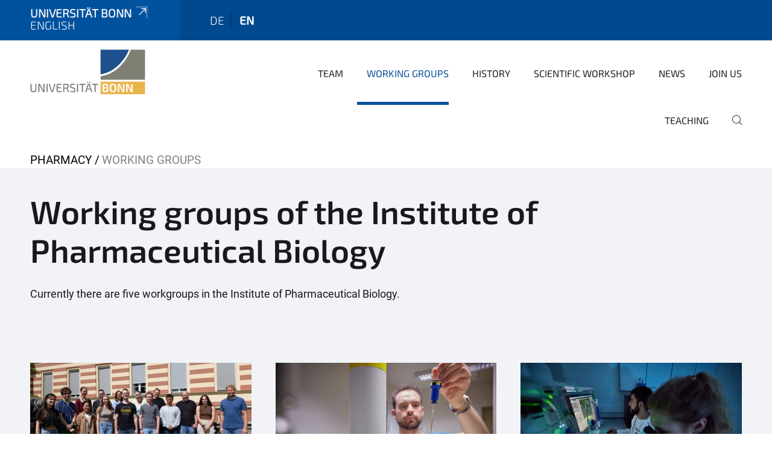

--- FILE ---
content_type: text/html;charset=utf-8
request_url: https://www.pharma.uni-bonn.de/pharmazeutische-biologie/en/workgroups
body_size: 7823
content:
<!DOCTYPE html>
<html xmlns="http://www.w3.org/1999/xhtml" lang="en" xml:lang="en">
<head><meta http-equiv="Content-Type" content="text/html; charset=UTF-8" /><link rel="alternate" hreflang="en" href="https://www.pharma.uni-bonn.de/pharmazeutische-biologie/en/workgroups/arbeitsgruppen" /><link rel="alternate" hreflang="de" href="https://www.pharma.uni-bonn.de/pharmazeutische-biologie/de/arbeitsgruppen/arbeitsgruppen" /><link data-head-resource="1" rel="stylesheet" href="/++theme++barceloneta/css/barceloneta.min.css" /><link data-head-resource="1" rel="stylesheet" type="text/css" href="/++theme++unibonn.theme/css/style.css?tag=28-01-2026_10-31-09" /><link rel="canonical" href="https://www.pharma.uni-bonn.de/pharmazeutische-biologie/en/workgroups" /><link rel="preload icon" type="image/vnd.microsoft.icon" href="https://www.pharma.uni-bonn.de/pharmazeutische-biologie/en/favicon.ico" /><link rel="mask-icon" href="https://www.pharma.uni-bonn.de/pharmazeutische-biologie/en/favicon.ico" /><link href="https://www.pharma.uni-bonn.de/pharmakologie-und-toxikologie/en/@@search" rel="search" title="Search this site" /><link data-bundle="easyform" href="https://www.pharma.uni-bonn.de/++webresource++b6e63fde-4269-5984-a67a-480840700e9a/++resource++easyform.css" media="all" rel="stylesheet" type="text/css" /><link data-bundle="multilingual" href="https://www.pharma.uni-bonn.de/++webresource++f30a16e6-dac4-5f5f-a036-b24364abdfc8/++resource++plone.app.multilingual.stylesheet/multilingual.css" media="all" rel="stylesheet" type="text/css" /><link data-bundle="plone-fullscreen" href="https://www.pharma.uni-bonn.de/++webresource++ac83a459-aa2c-5a45-80a9-9d3e95ae0847/++plone++static/plone-fullscreen/fullscreen.css" media="all" rel="stylesheet" type="text/css" /><script async="True" data-bundle="plone-fullscreen" integrity="sha384-yAbXscL0aoE/0AkFhaGNz6d74lDy9Cz7PXfkWNqRnFm0/ewX0uoBBoyPBU5qW7Nr" src="https://www.pharma.uni-bonn.de/++webresource++6aa4c841-faf5-51e8-8109-90bd97e7aa07/++plone++static/plone-fullscreen/fullscreen.js"></script><script data-bundle="plone" integrity="sha384-T7C7Yovbvi1N4mUURIMkSdCYiheVGEeinkE0BbENGVeMKaPPPcwZk3djZfMKOEq/" src="https://www.pharma.uni-bonn.de/++webresource++34f34eab-a19d-533e-a464-ddf672c6f922/++plone++static/bundle-plone/bundle.min.js"></script><script data-head-resource="1" src="/++theme++unibonn.theme/js/libs.js?tag=28-01-2026_10-31-17"></script><script data-head-resource="1" src="/++theme++unibonn.theme/js/script.js?tag=28-01-2026_10-31-17"></script>
  <meta charset="utf-8"><meta charset="utf-8" /><meta name="twitter:card" content="summary" /><meta property="og:site_name" content="Pharmazeutische Biologie" /><meta property="og:title" content="Arbeitsgruppen" /><meta property="og:type" content="website" /><meta property="og:description" content="" /><meta property="og:url" content="https://www.pharma.uni-bonn.de/pharmazeutische-biologie/en/workgroups" /><meta property="og:image" content="https://www.pharma.uni-bonn.de/pharmazeutische-biologie/++resource++plone-logo.svg" /><meta property="og:image:type" content="image/svg+xml" /><meta name="viewport" content="width=device-width, initial-scale=1.0" /><meta name="generator" content="Plone - https://plone.org/" /></meta>
  <meta http-equiv="X-UA-Compatible" content="IE=edge"><meta charset="utf-8" /><meta name="twitter:card" content="summary" /><meta property="og:site_name" content="Pharmazeutische Biologie" /><meta property="og:title" content="Arbeitsgruppen" /><meta property="og:type" content="website" /><meta property="og:description" content="" /><meta property="og:url" content="https://www.pharma.uni-bonn.de/pharmazeutische-biologie/en/workgroups" /><meta property="og:image" content="https://www.pharma.uni-bonn.de/pharmazeutische-biologie/++resource++plone-logo.svg" /><meta property="og:image:type" content="image/svg+xml" /><meta name="viewport" content="width=device-width, initial-scale=1.0" /><meta name="generator" content="Plone - https://plone.org/" /></meta>
  <meta name="viewport" content="width=device-width, initial-scale=1"><meta charset="utf-8" /><meta name="twitter:card" content="summary" /><meta property="og:site_name" content="Pharmazeutische Biologie" /><meta property="og:title" content="Arbeitsgruppen" /><meta property="og:type" content="website" /><meta property="og:description" content="" /><meta property="og:url" content="https://www.pharma.uni-bonn.de/pharmazeutische-biologie/en/workgroups" /><meta property="og:image" content="https://www.pharma.uni-bonn.de/pharmazeutische-biologie/++resource++plone-logo.svg" /><meta property="og:image:type" content="image/svg+xml" /><meta name="viewport" content="width=device-width, initial-scale=1.0" /><meta name="generator" content="Plone - https://plone.org/" /></meta>
  <title>Arbeitsgruppen — English</title>
</head>
<body id="visual-portal-wrapper" class="col-content frontend icons-on navigation-theme-navigation_default portaltype-tilepage section-workgroups site-en subsection-arbeitsgruppen template-view thumbs-on userrole-anonymous viewpermission-view view-mode is-tilepage is-default-page" dir="ltr" data-base-url="https://www.pharma.uni-bonn.de/pharmazeutische-biologie/en/workgroups/arbeitsgruppen" data-view-url="https://www.pharma.uni-bonn.de/pharmazeutische-biologie/en/workgroups/arbeitsgruppen" data-portal-url="https://www.pharma.uni-bonn.de" data-i18ncatalogurl="https://www.pharma.uni-bonn.de/plonejsi18n" data-lazy_loading_image_scales="[{&quot;id&quot;: &quot;large&quot;, &quot;value&quot;: 768}, {&quot;id&quot;: &quot;preview&quot;, &quot;value&quot;: 400}, {&quot;id&quot;: &quot;mini&quot;, &quot;value&quot;: 200}, {&quot;id&quot;: &quot;thumb&quot;, &quot;value&quot;: 128}, {&quot;id&quot;: &quot;tile&quot;, &quot;value&quot;: 64}, {&quot;id&quot;: &quot;icon&quot;, &quot;value&quot;: 32}, {&quot;id&quot;: &quot;listing&quot;, &quot;value&quot;: 16}]" data-pat-pickadate="{&quot;date&quot;: {&quot;selectYears&quot;: 200}, &quot;time&quot;: {&quot;interval&quot;: 5 } }" data-pat-plone-modal="{&quot;actionOptions&quot;: {&quot;displayInModal&quot;: false}}"><div class="outer-wrapper">
    <div class="inner-wrapper">

      <div id="fontfamilies">
  <style>@font-face{font-family:'testfont';src: url('https://www.pharma.uni-bonn.de/font-families/default-fonts/view/++widget++form.widgets.file_eot/@@download');src: url('https://www.pharma.uni-bonn.de/font-families/default-fonts/view/++widget++form.widgets.file_eot/@@download') format('embedded-opentype'),url('https://www.pharma.uni-bonn.de/font-families/default-fonts/view/++widget++form.widgets.file_svg/@@download') format('svg'),url('https://www.pharma.uni-bonn.de/font-families/default-fonts/view/++widget++form.widgets.file_woff/@@download') format('woff'),url('https://www.pharma.uni-bonn.de/font-families/default-fonts/view/++widget++form.widgets.file_ttf/@@download') format('truetype');font-weight:normal;font-style:normal;}.testfont-icon-home:before{content:"\e902";font-family:testfont}.testfont-icon-pencil:before{content:"\e905";font-family:testfont}.testfont-icon-music:before{content:"\e911";font-family:testfont}.testfont-icon-bell:before{content:"\e951";font-family:testfont}
@font-face{font-family:'uni-bonn';src: url('https://www.pharma.uni-bonn.de/font-families/unibonn-fonts/view/++widget++form.widgets.file_eot/@@download');src: url('https://www.pharma.uni-bonn.de/font-families/unibonn-fonts/view/++widget++form.widgets.file_eot/@@download') format('embedded-opentype'),url('https://www.pharma.uni-bonn.de/font-families/unibonn-fonts/view/++widget++form.widgets.file_svg/@@download') format('svg'),url('https://www.pharma.uni-bonn.de/font-families/unibonn-fonts/view/++widget++form.widgets.file_woff/@@download') format('woff'),url('https://www.pharma.uni-bonn.de/font-families/unibonn-fonts/view/++widget++form.widgets.file_ttf/@@download') format('truetype');font-weight:normal;font-style:normal;}.uni-bonn-icon-arrow-down:before{content:"\e900";font-family:uni-bonn}.uni-bonn-icon-arrow-top:before{content:"\e901";font-family:uni-bonn}.uni-bonn-icon-close:before{content:"\e902";font-family:uni-bonn}.uni-bonn-icon-arrow-right:before{content:"\e903";font-family:uni-bonn}.uni-bonn-icon-arrow-left:before{content:"\e904";font-family:uni-bonn}.uni-bonn-icon-external:before{content:"\e905";font-family:uni-bonn}.uni-bonn-icon-search:before{content:"\e906";font-family:uni-bonn}.uni-bonn-icon-whatsapp-outline:before{content:"\e907";font-family:uni-bonn}.uni-bonn-icon-whatsapp:before{content:"\e908";font-family:uni-bonn}.uni-bonn-icon-youtube:before{content:"\e909";font-family:uni-bonn}.uni-bonn-icon-youtube-outline:before{content:"\e90a";font-family:uni-bonn}.uni-bonn-icon-instagram:before{content:"\e90b";font-family:uni-bonn}.uni-bonn-icon-instagram-outline:before{content:"\e90c";font-family:uni-bonn}.uni-bonn-icon-linkedin:before{content:"\e90d";font-family:uni-bonn}.uni-bonn-icon-linkedin-outline:before{content:"\e90e";font-family:uni-bonn}.uni-bonn-icon-xing:before{content:"\e90f";font-family:uni-bonn}.uni-bonn-icon-xing-outline:before{content:"\e910";font-family:uni-bonn}.uni-bonn-icon-twitter:before{content:"\e911";font-family:uni-bonn}.uni-bonn-icon-twitter-outline:before{content:"\e912";font-family:uni-bonn}.uni-bonn-icon-facebook:before{content:"\e913";font-family:uni-bonn}.uni-bonn-icon-facebook-outline:before{content:"\e914";font-family:uni-bonn}.uni-bonn-icon-navigation:before{content:"\e915";font-family:uni-bonn}.uni-bonn-icon-phone-book:before{content:"\e917";font-family:uni-bonn}.uni-bonn-icon-information:before{content:"\e918";font-family:uni-bonn}.uni-bonn-icon-checkbox:before{content:"\e919";font-family:uni-bonn}.uni-bonn-icon-filter-kachel:before{content:"\e91a";font-family:uni-bonn}.uni-bonn-icon-filter:before{content:"\e91b";font-family:uni-bonn}.uni-bonn-icon-filter-liste:before{content:"\e91c";font-family:uni-bonn}.uni-bonn-icon-delete:before{content:"\e91d";font-family:uni-bonn}.uni-bonn-icon-filter-liste-inaktiv:before{content:"\e91e";font-family:uni-bonn}.uni-bonn-icon-cheackbox-aktiv:before{content:"\e91f";font-family:uni-bonn}.uni-bonn-icon-filter-kachel-aktiv:before{content:"\e920";font-family:uni-bonn}.uni-bonn-icon-event:before{content:"\e921";font-family:uni-bonn}.uni-bonn-icon-video:before{content:"\e922";font-family:uni-bonn}.uni-bonn-icon-phone:before{content:"\e923";font-family:uni-bonn}.uni-bonn-icon-fax:before{content:"\e924";font-family:uni-bonn}.uni-bonn-icon-link:before{content:"\e925";font-family:uni-bonn}.uni-bonn-icon-download:before{content:"\e926";font-family:uni-bonn}.uni-bonn-icon-print:before{content:"\e927";font-family:uni-bonn}.uni-bonn-icon-x:before{content:"\e928";font-family:uni-bonn}.uni-bonn-icon-x-outline:before{content:"\e929";font-family:uni-bonn}.uni-bonn-icon-bluesky:before{content:"\e92a";font-family:uni-bonn}.uni-bonn-icon-bluesky-outline:before{content:"\e92b";font-family:uni-bonn}.uni-bonn-icon-location-2:before{content:"\e916";font-family:uni-bonn}.uni-bonn-icon-mastodon:before{content:"\e92c";font-family:uni-bonn}.uni-bonn-icon-mastodon-outline:before{content:"\e92d";font-family:uni-bonn}
@font-face{font-family:'Uni-Bonn-official';src: url('https://www.pharma.uni-bonn.de/font-families/uni-bonn-official/view/++widget++form.widgets.file_eot/@@download');src: url('https://www.pharma.uni-bonn.de/font-families/uni-bonn-official/view/++widget++form.widgets.file_eot/@@download') format('embedded-opentype'),url('https://www.pharma.uni-bonn.de/font-families/uni-bonn-official/view/++widget++form.widgets.file_svg/@@download') format('svg'),url('https://www.pharma.uni-bonn.de/font-families/uni-bonn-official/view/++widget++form.widgets.file_woff/@@download') format('woff'),url('https://www.pharma.uni-bonn.de/font-families/uni-bonn-official/view/++widget++form.widgets.file_ttf/@@download') format('truetype');font-weight:normal;font-style:normal;}.Uni-Bonn-official-icon-fakten-zahlen:before{content:"\e900";font-family:Uni-Bonn-official}.Uni-Bonn-official-icon-forschung:before{content:"\e901";font-family:Uni-Bonn-official}.Uni-Bonn-official-icon-informationen:before{content:"\e902";font-family:Uni-Bonn-official}.Uni-Bonn-official-icon-orientierung:before{content:"\e903";font-family:Uni-Bonn-official}.Uni-Bonn-official-icon-transfer:before{content:"\e904";font-family:Uni-Bonn-official}.Uni-Bonn-official-icon-promotion:before{content:"\e905";font-family:Uni-Bonn-official}.Uni-Bonn-official-icon-hochschulsport:before{content:"\e906";font-family:Uni-Bonn-official}.Uni-Bonn-official-icon-it:before{content:"\e907";font-family:Uni-Bonn-official}.Uni-Bonn-official-icon-argelander:before{content:"\e908";font-family:Uni-Bonn-official}.Uni-Bonn-official-icon-diversity:before{content:"\e909";font-family:Uni-Bonn-official}.Uni-Bonn-official-icon-sprache:before{content:"\e90a";font-family:Uni-Bonn-official}.Uni-Bonn-official-icon-veranstaltung:before{content:"\e90b";font-family:Uni-Bonn-official}.Uni-Bonn-official-icon-studieren:before{content:"\e90c";font-family:Uni-Bonn-official}.Uni-Bonn-official-icon-ranking:before{content:"\e90d";font-family:Uni-Bonn-official}.Uni-Bonn-official-icon-beratung:before{content:"\e90e";font-family:Uni-Bonn-official}.Uni-Bonn-official-icon-foerderung:before{content:"\e90f";font-family:Uni-Bonn-official}.Uni-Bonn-official-icon-qualitaetssicherung:before{content:"\e910";font-family:Uni-Bonn-official}.Uni-Bonn-official-icon-lernplattform:before{content:"\e911";font-family:Uni-Bonn-official}.Uni-Bonn-official-icon-alumni:before{content:"\e912";font-family:Uni-Bonn-official}.Uni-Bonn-official-icon-postdocs:before{content:"\e913";font-family:Uni-Bonn-official}.Uni-Bonn-official-icon-strategie:before{content:"\e914";font-family:Uni-Bonn-official}.Uni-Bonn-official-icon-lehre:before{content:"\e91c";font-family:Uni-Bonn-official}.Uni-Bonn-official-icon-exellenz:before{content:"\e91d";font-family:Uni-Bonn-official}.Uni-Bonn-official-icon-multiplikatoren:before{content:"\e91e";font-family:Uni-Bonn-official}.Uni-Bonn-official-icon-kontakt:before{content:"\e91f";font-family:Uni-Bonn-official}.Uni-Bonn-official-icon-ort:before{content:"\e920";font-family:Uni-Bonn-official}.Uni-Bonn-official-icon-international:before{content:"\e921";font-family:Uni-Bonn-official}.Uni-Bonn-official-icon-sprechstunde:before{content:"\e922";font-family:Uni-Bonn-official}.Uni-Bonn-official-icon-fortbildung:before{content:"\e923";font-family:Uni-Bonn-official}.Uni-Bonn-official-icon-bibliothek:before{content:"\e924";font-family:Uni-Bonn-official}.Uni-Bonn-official-icon-oeffnungszeiten:before{content:"\e925";font-family:Uni-Bonn-official}.Uni-Bonn-official-icon-auszeichnungen:before{content:"\e926";font-family:Uni-Bonn-official}.Uni-Bonn-official-icon-unie915:before{content:"\e915";font-family:Uni-Bonn-official}.Uni-Bonn-official-icon-unie916:before{content:"\e916";font-family:Uni-Bonn-official}.Uni-Bonn-official-icon-unie917:before{content:"\e917";font-family:Uni-Bonn-official}.Uni-Bonn-official-icon-unie918:before{content:"\e918";font-family:Uni-Bonn-official}.Uni-Bonn-official-icon-unie919:before{content:"\e919";font-family:Uni-Bonn-official}.Uni-Bonn-official-icon-unie91a:before{content:"\e91a";font-family:Uni-Bonn-official}.Uni-Bonn-official-icon-unie91b:before{content:"\e91b";font-family:Uni-Bonn-official}.Uni-Bonn-official-icon-transfer-puzzle:before{content:"\e927";font-family:Uni-Bonn-official}.Uni-Bonn-official-icon-transfer-arrow:before{content:"\e928";font-family:Uni-Bonn-official}</style>
</div>
      

      <div id="unibonn-topbar" class="unibonn-institute-topbar show-title">
    <div class="container">
        <div class="row">
            <div class="col-md-9" id="topbar-left-wrapper">
                <div id="unibonn-institute-portalname">
                    
                        
                        <p id="unibonn-title"><a href="https://www.uni-bonn.de">Universität Bonn</a></p>
                    
                    <p id="institute-title">English</p>
                </div>
                <div id="language-selector">
                    
  <ul class="languageselector">
    
      <li class=" language-de">
        <a href="https://www.pharma.uni-bonn.de/pharmazeutische-biologie/@@multilingual-selector/c3a13d20ac054b6abdf7a9f41e4fa4b4/de?set_language=de" title="Deutsch">
          
          de
        </a>
      </li>
    
      <li class="currentLanguage  language-en">
        <a href="https://www.pharma.uni-bonn.de/pharmazeutische-biologie/@@multilingual-selector/c3a13d20ac054b6abdf7a9f41e4fa4b4/en?set_language=en" title="English">
          
          en
        </a>
      </li>
    
  </ul>


                </div>
            </div>
            <div class="col-md-3" id="topbar-right-wrapper">
                
  

            </div>
        </div>
    </div>
</div>

      <header id="company-header" class="unibonn">

    <div class="header-template-1 header-image-size-1">
      <div class="container">
        <div id="company-topbar" class="container ">
          
  <div id="company-logo">
    
      <a class="portal-logo logo_desktop" href="https://www.pharma.uni-bonn.de/pharmazeutische-biologie/en" title="Pharmazeutische Biologie">
        <img alt="Pharmazeutische Biologie" title="Pharmazeutische Biologie" src="https://www.pharma.uni-bonn.de/pharmazeutische-biologie/en/++theme++unibonn.theme/images/logos/logo_desktop.svg" />
      </a>
    
      <a class="portal-logo logo_mobile" href="https://www.pharma.uni-bonn.de/pharmazeutische-biologie/en" title="Pharmazeutische Biologie">
        <img alt="Pharmazeutische Biologie" title="Pharmazeutische Biologie" src="https://www.pharma.uni-bonn.de/pharmazeutische-biologie/en/++theme++unibonn.theme/images/logos/logo_mobile.svg" />
      </a>
    
      <a class="portal-logo logo_mobile_navigation" href="https://www.pharma.uni-bonn.de/pharmazeutische-biologie/en" title="Pharmazeutische Biologie">
        <img alt="Pharmazeutische Biologie" title="Pharmazeutische Biologie" src="https://www.pharma.uni-bonn.de/pharmazeutische-biologie/en/++theme++unibonn.theme/images/logos/logo_mobile_navigation.svg" />
      </a>
    
  </div>

          
  <div class="language-selector-container">
    <div class="language-selector">
      
        
      
        <div>
          <span class="text">en</span>
          <span class="icon interaktiv-icon-basetilestheme-arrow-top"></span>
        </div>
      
      <ul class="lang-dropdown">
        <li class="">
          <a href="https://www.pharma.uni-bonn.de/pharmazeutische-biologie/@@multilingual-selector/c3a13d20ac054b6abdf7a9f41e4fa4b4/de?set_language=de">de</a>
        </li>
        <li class="selected">
          <a href="https://www.pharma.uni-bonn.de/pharmazeutische-biologie/@@multilingual-selector/c3a13d20ac054b6abdf7a9f41e4fa4b4/en?set_language=en">en</a>
        </li>
      </ul>
    </div>
  </div>

          <div id="navigation-overlay"></div>
          

  <div class="sidenavigation-links">
    <button id="toggle-navigation" class="sidenavigation-link" aria-label="Toggle Navigation">
      <i class="icon-unibonn-navigation"></i>
    </button>
    
  </div>

  
    <div id="company-navigation-main" class="desktop">
      <nav class="main-navigation">
        
  <ul class="main-navigation-sections">
    
      <li class="section-0 has-subsections">
        <a class="has-subsections" href="https://www.pharma.uni-bonn.de/pharmazeutische-biologie/en/team" data-uid="906696de215044958bac8ea91b996c8f">
          Team
        </a>
      </li>
    
      <li class="section-0 in-path has-subsections">
        <a class="has-subsections" href="https://www.pharma.uni-bonn.de/pharmazeutische-biologie/en/workgroups" data-uid="4c1c97031b6049f5af3567c663ded5f3">
          Working groups
        </a>
      </li>
    
      <li class="section-0">
        <a class="" href="https://www.pharma.uni-bonn.de/pharmazeutische-biologie/en/geschichte" data-uid="6f28f2971dac434eb3557deb825693f4">
          History
        </a>
      </li>
    
      <li class="section-0">
        <a class="" href="https://www.pharma.uni-bonn.de/pharmazeutische-biologie/en/wissenschaftliche-werkstaetten" data-uid="bd1f4a27444d47cab8c6914b9062df03">
          Scientific Workshop
        </a>
      </li>
    
      <li class="section-0 has-subsections">
        <a class="has-subsections" href="https://www.pharma.uni-bonn.de/pharmazeutische-biologie/en/news" data-uid="0adfc9438ea54c43a06ea6d5d9ec08c4">
          News
        </a>
      </li>
    
      <li class="section-0">
        <a class="" href="https://www.pharma.uni-bonn.de/pharmazeutische-biologie/en/join-us" data-uid="689ac3dec06f457d8624144be82238e2">
          Join Us
        </a>
      </li>
    
      <li class="section-0">
        <a class="" href="https://www.pharma.uni-bonn.de/pharmazeutische-biologie/en/teaching-1" data-uid="a9500786ac0e4f47803a88f671582e93">
          Teaching
        </a>
      </li>
    
    
        <li class="search">
          <a href="https://www.pharma.uni-bonn.de/pharmazeutische-biologie/en/search" title="search">
            <i class="icon-unibonn icon-unibonn-search"></i>
          </a>
        </li>
    
  </ul>

      </nav>
    </div>

    <div id="company-navigation" class="menu">
      <button class="close-navigation-menu close-desktop-navigation" aria-label="close">
        <i class="icon-unibonn-close"></i>
      </button>

      <div id="navigation-menu-header">
        
          <a class="portal-logo logo_mobile_menu" href="https://www.pharma.uni-bonn.de/pharmazeutische-biologie/en" title="Pharmazeutische Biologie">
            <img alt="Pharmazeutische Biologie" title="Pharmazeutische Biologie" src="https://www.pharma.uni-bonn.de/pharmazeutische-biologie/en/++theme++unibonn.theme/images/logos/logo_mobile_navigation.svg" />
          </a>
        

        <ul class="navigation-menu-header-actions">
          
            <li>
              <a class="open-search" href="https://www.pharma.uni-bonn.de/pharmazeutische-biologie/en/search" title="search">
                <i class="icon-unibonn icon-unibonn-search"></i>
              </a>
            </li>
          
          <li>
            <a class="close-navigation-menu" id="close-navigation" title="close">
              <i class="icon-unibonn-navigation"></i>
            </a>
          </li>
        </ul>
      </div>

      <div class="searchbar">
        <form action="https://www.pharma.uni-bonn.de/pharmazeutische-biologie/en/search">
          <button class="start-search" aria-label="Start Search"><i class="left icon-unibonn icon-unibonn-search"></i>
          </button>
          <input class="search-input" type="text" name="SearchableText" aria-label="Search" />
          <button class="clear-search" aria-label="Clear Search"><i class="icon-unibonn icon-unibonn-close"></i>
          </button>
        </form>
      </div>

      <nav class="main-navigation">
        <div class="navigation-level">
          <div class="spinner" style="display: block"></div>
        </div>
      </nav>

    </div>
  

        </div>
      </div>
      
  

    </div>

  </header>

      <div id="anchors"></div>

      <div id="company-content" class="container-fluid main-content-wrapper">
        <div class="row status-message-row set-max-width">
          <aside id="global_statusmessage" class="container">
      

      <div>
      </div>
    </aside>
        </div>
        <nav class="breadcrumbs">
  <span id="breadcrumbs-you-are-here" class="hiddenStructure">You are here:</span>

  <ol aria-labelledby="breadcrumbs-you-are-here">
    <li id="breadcrumbs-home">
      <a href="https://www.pharma.uni-bonn.de/pharmazeutische-biologie/en">PHARMACY</a>
    </li>
    <li id="breadcrumbs-1">
      
        
        <span id="breadcrumbs-current">Working groups</span>
      
    </li>
  </ol>
</nav>
        <main id="main-container" class="row">
          <div id="column1-container"></div>
          <div class="col-xs-12 col-sm-12 no-padding">
              <article id="content">

            

              <header>

                <div id="viewlet-above-content-title">
</div>

                
  


                <div id="viewlet-below-content-title">
</div>

                
  


                <div id="viewlet-below-content-description"></div>

              </header>

              <div id="viewlet-above-content-body"></div>

              <div id="content-core">
                
  

    <div id="tile-page-content" data-tinymce="" data-lazy-validation-errors="{}" data-placeholder-info="Placeholderimage">

      <div class="tile-page" data-url="https://www.pharma.uni-bonn.de/pharmazeutische-biologie/en/workgroups/arbeitsgruppen" data-uid="0307a494f4f44ba1a6269078defb2fa8">
        <div class="tile-rows-wrapper">

          

          
            
              


<div id="sgii17727cki" class="tile-row columns-1 tile-row-dynamic-content-width break-on-tablet break-on-mobile default-direction" style="margin-top:0px;margin-bottom:0px;padding-top:30px;padding-bottom:30px;padding-left:0px;padding-right:0px;" data-uid="sgii17727cki" data-url="https://www.pharma.uni-bonn.de/pharmazeutische-biologie/en/workgroups/arbeitsgruppen" data-position="0" data-portal_type="TileRowCT">

  

  <div class="background-options">

  
    <div class="background-color" style="background-color:#F1F3F7"></div>
  
  
  
  
  

</div>

  <div class="tiles-wrapper">
    
      

  <div id="tkoqb9sn0y73" data-uid="tkoqb9sn0y73" data-url="https://www.pharma.uni-bonn.de/pharmazeutische-biologie/en/workgroups/arbeitsgruppen" class="tile-valign-top tile tile-frame" style="margin-left:0px;margin-right:0px;margin-top:0px;margin-bottom:0px;padding-left:0px;padding-right:0px;padding-top:0px;padding-bottom:0px;" data-jsinit="" data-gridsize="12">

    

    <div class="background-options">

  
  
  
  
  

</div>

    <span></span>
    <div class="tile-content">
    <div class="tile-rows-wrapper">
      
        


<div id="vwix80k9zp2w" class="tile-row columns-1 tile-row-dynamic-content-width break-on-tablet break-on-mobile default-direction" style="margin-top:0px;margin-bottom:0px;padding-top:0px;padding-bottom:0px;padding-left:0px;padding-right:0px;" data-uid="vwix80k9zp2w" data-url="https://www.pharma.uni-bonn.de/pharmazeutische-biologie/en/workgroups/arbeitsgruppen" data-position="0" data-portal_type="TileRowCT">

  

  <div class="background-options">

  
  
  
  
  

</div>

  <div class="tiles-wrapper">
    
      
  <div id="11u4l56ejhmj" data-uid="11u4l56ejhmj" data-url="https://www.pharma.uni-bonn.de/pharmazeutische-biologie/en/workgroups/arbeitsgruppen" class="tile-valign-top tile tile-subheadline text-nocolor" style="margin-left:0px;margin-right:0px;margin-top:0px;margin-bottom:0px;padding-left:0px;padding-right:0px;padding-top:0px;padding-bottom:5px;" data-jsinit="setupTileSubheadline" data-gridsize="12">

    

    <div class="background-options">

  
  
  
  
  

</div>

    <span></span>
    <div class="tile-content ">

    <h1 class="heading-tag header-h1 left " style="">
      Working groups of the Institute of Pharmaceutical Biology
    </h1>
    
    
    
    
    
  </div>
    <span></span>

    
  


  </div>


    
  </div>

  

</div>




      
        


<div id="186y06kkz2tb" class="tile-row columns-1 tile-row-dynamic-content-width break-on-tablet break-on-mobile default-direction" style="margin-top:0px;margin-bottom:0px;padding-top:0px;padding-bottom:0px;padding-left:0px;padding-right:0px;" data-uid="186y06kkz2tb" data-url="https://www.pharma.uni-bonn.de/pharmazeutische-biologie/en/workgroups/arbeitsgruppen" data-position="0" data-portal_type="TileRowCT">

  

  <div class="background-options">

  
  
  
  
  

</div>

  <div class="tiles-wrapper">
    
      
  <div id="sxd4eh9tlvw6" data-uid="sxd4eh9tlvw6" data-url="https://www.pharma.uni-bonn.de/pharmazeutische-biologie/en/workgroups/arbeitsgruppen" class="tile-valign-top tile tile-text text-nocolor custom-font-size custom-line-height" style="margin-left:0px;margin-right:0px;margin-top:0px;margin-bottom:0px;padding-left:0px;padding-right:0px;padding-top:0px;padding-bottom:20px;font-size:1.05rem;line-height:32px;" data-jsinit="setupTileText" data-gridsize="12">

    

    <div class="background-options">

  
  
  
  
  

</div>

    <span></span>
    <div class="tile-content ">
    <p>Currently there are five workgroups in the Institute of Pharmaceutical Biology. </p>
    
  </div>
    <span></span>

    
  


  </div>

    
  </div>

  

</div>




      
    </div>
  </div>
    <span></span>

    
  
  
  


  </div>



    
  </div>

  

</div>




            
            
          
            
              


<div id="8j2ekbqpm52y" class="tile-row columns-3 tile-row-dynamic-content-width break-on-tablet break-on-mobile default-direction" style="margin-top:0px;margin-bottom:0px;padding-top:30px;padding-bottom:15px;padding-left:0px;padding-right:0px;" data-uid="8j2ekbqpm52y" data-url="https://www.pharma.uni-bonn.de/pharmazeutische-biologie/en/workgroups/arbeitsgruppen" data-position="0" data-portal_type="TileRowCT">

  

  <div class="background-options">

  
    <div class="background-color" style="background-color:#F1F3F7"></div>
  
  
  
  
  

</div>

  <div class="tiles-wrapper">
    
      

  <div id="89j9nt91t1vu" data-uid="89j9nt91t1vu" data-url="https://www.pharma.uni-bonn.de/pharmazeutische-biologie/en/workgroups/arbeitsgruppen" class="tile-valign-top tile tile-frame" style="margin-left:0px;margin-right:20px;margin-top:0px;margin-bottom:0px;padding-left:0px;padding-right:0px;padding-top:0px;padding-bottom:20px;" data-jsinit="" data-gridsize="4">

    

    <div class="background-options">

  
  
  
  
  

</div>

    <span></span>
    <div class="tile-content">
    <div class="tile-rows-wrapper">
      
        


<div id="jvifvrvq58r9" class="tile-row columns-1 tile-row-dynamic-content-width break-on-tablet break-on-mobile default-direction" style="margin-top:0px;margin-bottom:0px;padding-top:0px;padding-bottom:0px;padding-left:0px;padding-right:0px;" data-uid="jvifvrvq58r9" data-url="https://www.pharma.uni-bonn.de/pharmazeutische-biologie/en/workgroups/arbeitsgruppen" data-position="0" data-portal_type="TileRowCT">

  

  <div class="background-options">

  
  
  
  
  

</div>

  <div class="tiles-wrapper">
    
      

  <div id="kljbz3ilqpfz" data-uid="kljbz3ilqpfz" data-url="https://www.pharma.uni-bonn.de/pharmazeutische-biologie/en/workgroups/arbeitsgruppen" class="tile-valign-top tile-halign-left tile tile-image" style="margin-left:0px;margin-right:0px;margin-top:0px;margin-bottom:0px;padding-left:0px;padding-right:0px;padding-top:0px;padding-bottom:20px;" data-jsinit="setupTileImage" data-gridsize="12">

    

    <div class="background-options">

  
    <div class="background-color" style="background-color:#FFFFFF"></div>
  
  
  
  
  

</div>

    <span></span>
    <div class="tile-content " data-haslink="False">

    
      
  
    
        <div class="" style=" --image-height: 0; --image-height-mobile: 0;">
          <img src="" class="lazy-load-scaled-image" data-src="https://www.pharma.uni-bonn.de/pharmazeutische-biologie/de/bilder-der-seite/ag_baunach_202507.jpg/@@images/image/leadimagesize" data-loader="customLoaderImage" data-base_url="https://www.pharma.uni-bonn.de/pharmazeutische-biologie/de/bilder-der-seite/ag_baunach_202507.jpg/images/image" data-size_id="leadimagesize" data-image_dimensions="{&quot;width&quot;: 1920, &quot;height&quot;: 1080}" data-image_scalable="true" title="The Baunach Group" alt="Eine Wissenschaftlerin und ein Wissenschaftler arbeiten hinter einer Glasfassade und mischen Chemikalien mit Großgeräten." height="1080" width="1920" style="object-position: 50.0000% 50.0000%;" />
        </div>
      <div class="image-subtitle" style="text-align: left;">
        <span>Arbeitsgruppe Baunach</span>
        <span>© AG Baunach</span>
      </div>
    
    
  

    

    

  </div>
    <span></span>

    
  
  
  


  </div>



    
  </div>

  

</div>




      
        


<div id="fz1u9uc09hhn" class="tile-row columns-1 tile-row-dynamic-content-width break-on-tablet break-on-mobile default-direction" style="margin-top:0px;margin-bottom:0px;padding-top:0px;padding-bottom:0px;padding-left:0px;padding-right:0px;" data-uid="fz1u9uc09hhn" data-url="https://www.pharma.uni-bonn.de/pharmazeutische-biologie/en/workgroups/arbeitsgruppen" data-position="0" data-portal_type="TileRowCT">

  

  <div class="background-options">

  
  
  
  
  

</div>

  <div class="tiles-wrapper">
    
      
  <div id="jxfuwxx3its4" data-uid="jxfuwxx3its4" data-url="https://www.pharma.uni-bonn.de/pharmazeutische-biologie/en/workgroups/arbeitsgruppen" class="tile-valign-top tile tile-subheadline text-nocolor" style="margin-left:0px;margin-right:0px;margin-top:0px;margin-bottom:0px;padding-left:30px;padding-right:30px;padding-top:0px;padding-bottom:10px;" data-jsinit="setupTileSubheadline" data-gridsize="12">

    

    <div class="background-options">

  
    <div class="background-color" style="background-color:#FFFFFF"></div>
  
  
  
  
  

</div>

    <span></span>
    <div class="tile-content ">

    
    
    <h3 class="heading-tag header-h3 left " style="">
      Baunach Group
    </h3>
    
    
    
  </div>
    <span></span>

    
  


  </div>


    
  </div>

  

</div>




      
        


<div id="i4qus1y6x04q" class="tile-row columns-1 tile-row-dynamic-content-width break-on-tablet break-on-mobile default-direction" style="margin-top:0px;margin-bottom:0px;padding-top:0px;padding-bottom:0px;padding-left:0px;padding-right:0px;" data-uid="i4qus1y6x04q" data-url="https://www.pharma.uni-bonn.de/pharmazeutische-biologie/en/workgroups/arbeitsgruppen" data-position="0" data-portal_type="TileRowCT">

  

  <div class="background-options">

  
  
  
  
  

</div>

  <div class="tiles-wrapper">
    
      
  <div id="ctyha9w5kuoc" data-uid="ctyha9w5kuoc" data-url="https://www.pharma.uni-bonn.de/pharmazeutische-biologie/en/workgroups/arbeitsgruppen" class="tile-valign-top tile tile-text text-nocolor" style="margin-left:0px;margin-right:0px;margin-top:0px;margin-bottom:0px;padding-left:30px;padding-right:30px;padding-top:0px;padding-bottom:20px;" data-jsinit="setupTileText" data-gridsize="12">

    

    <div class="background-options">

  
    <div class="background-color" style="background-color:#FFFFFF"></div>
  
  
  
  
  

</div>

    <span></span>
    <div class="tile-content ">
    <p>Prof. Martin Baunach was appointed as a tenure-track professor of Pharmaceutical Biology in September 2022 as part of Germany’s joint federal and state program supporting early-career researchers (WISNA).</p>
    
  </div>
    <span></span>

    
  


  </div>

    
  </div>

  

</div>




      
        


<div id="fgqvzg213235" class="tile-row columns-1 tile-row-dynamic-content-width break-on-tablet break-on-mobile default-direction" style="margin-top:0px;margin-bottom:0px;padding-top:0px;padding-bottom:0px;padding-left:0px;padding-right:0px;" data-uid="fgqvzg213235" data-url="https://www.pharma.uni-bonn.de/pharmazeutische-biologie/en/workgroups/arbeitsgruppen" data-position="0" data-portal_type="TileRowCT">

  

  <div class="background-options">

  
  
  
  
  

</div>

  <div class="tiles-wrapper">
    
      
  <div id="m9oognlagiss" data-uid="m9oognlagiss" data-url="https://www.pharma.uni-bonn.de/pharmazeutische-biologie/en/workgroups/arbeitsgruppen" class="tile-valign-top tile-halign-left tile tile-button" style="margin-left:0px;margin-right:0px;margin-top:0px;margin-bottom:0px;padding-left:30px;padding-right:30px;padding-top:0px;padding-bottom:30px;" data-jsinit="" data-gridsize="12">

    

    <div class="background-options">

  
    <div class="background-color" style="background-color:#FFFFFF"></div>
  
  
  
  
  

</div>

    <span></span>
    <div class="tile-content tile-button-content" style="color:#FFFFFF;color_hover:#1A181B;">

    <a class="button" style="border-top:1px #FFFFFF solid;border-right:1px #FFFFFF solid;border-bottom:1px #FFFFFF solid;border-left:1px #FFFFFF solid;background:#07529A;padding-top:15px;padding-bottom:15px;padding-left:40px;padding-right:40px;color:#FFFFFF;justify-content:center;" data-icon-orientation="left" onmouseout="adjustTileButtonStyling(this, 'border-top:1px #FFFFFF solid;border-right:1px #FFFFFF solid;border-bottom:1px #FFFFFF solid;border-left:1px #FFFFFF solid;background:#07529A;padding-top:15px;padding-bottom:15px;padding-left:40px;padding-right:40px;color:#FFFFFF;justify-content:center;', 'color:#FFFFFF;')" onmouseover="adjustTileButtonStyling(this, 'border-top:1px #07529A solid;border-right:1px #07529A solid;border-bottom:1px #07529A solid;border-left:1px #07529A solid;background:rgba(0, 0, 0, 0);padding-top:15px;padding-bottom:15px;padding-left:40px;padding-right:40px;color:#1A181B;justify-content:center;', 'color:#1A181B;')" target="_self" href="https://www.pharma.uni-bonn.de/pharmazeutische-biologie/en/workgroups/wg-baunach/martin-baunach">
      
      <span>Baunach Group</span>
    </a>

  </div>
    <span></span>

    
  


  </div>


    
  </div>

  

</div>




      
    </div>
  </div>
    <span></span>

    
  
  
  


  </div>



    
      

  <div id="ntb6vnt6patq" data-uid="ntb6vnt6patq" data-url="https://www.pharma.uni-bonn.de/pharmazeutische-biologie/en/workgroups/arbeitsgruppen" class="tile-valign-top tile tile-frame" style="margin-left:20px;margin-right:20px;margin-top:0px;margin-bottom:0px;padding-left:0px;padding-right:0px;padding-top:0px;padding-bottom:20px;" data-jsinit="" data-gridsize="4">

    

    <div class="background-options">

  
  
  
  
  

</div>

    <span></span>
    <div class="tile-content">
    <div class="tile-rows-wrapper">
      
        


<div id="jch1k9astqxq" class="tile-row columns-1 tile-row-dynamic-content-width break-on-tablet break-on-mobile default-direction" style="margin-top:0px;margin-bottom:0px;padding-top:0px;padding-bottom:0px;padding-left:0px;padding-right:0px;" data-uid="jch1k9astqxq" data-url="https://www.pharma.uni-bonn.de/pharmazeutische-biologie/en/workgroups/arbeitsgruppen" data-position="0" data-portal_type="TileRowCT">

  

  <div class="background-options">

  
  
  
  
  

</div>

  <div class="tiles-wrapper">
    
      

  <div id="rpzel0uojxjn" data-uid="rpzel0uojxjn" data-url="https://www.pharma.uni-bonn.de/pharmazeutische-biologie/en/workgroups/arbeitsgruppen" class="tile-valign-top tile-halign-left tile tile-image" style="margin-left:0px;margin-right:0px;margin-top:0px;margin-bottom:0px;padding-left:0px;padding-right:0px;padding-top:0px;padding-bottom:20px;" data-jsinit="setupTileImage" data-gridsize="12">

    

    <div class="background-options">

  
    <div class="background-color" style="background-color:#FFFFFF"></div>
  
  
  
  
  

</div>

    <span></span>
    <div class="tile-content " data-haslink="False">

    
      
  
    
        <div class="" style=" --image-height: 0; --image-height-mobile: 0;">
          <img src="" class="lazy-load-scaled-image" data-src="https://www.pharma.uni-bonn.de/pharmazeutische-biologie/de/bilder-der-seite/uni-vl-pharmazie-110723-068.jpg/@@images/image/leadimagesize" data-loader="customLoaderImage" data-base_url="https://www.pharma.uni-bonn.de/pharmazeutische-biologie/de/bilder-der-seite/uni-vl-pharmazie-110723-068.jpg/images/image" data-size_id="leadimagesize" data-image_dimensions="{&quot;width&quot;: 1920, &quot;height&quot;: 1080}" data-image_scalable="true" alt="Eine Wissenschaftlerin und ein Wissenschaftler arbeiten hinter einer Glasfassade und mischen Chemikalien mit Großgeräten." height="1080" width="1920" style="object-position: 50.0000% 50.0000%;" />
        </div>
      <div class="image-subtitle" style="text-align: left;">
        
        <span>© Volker Lannert</span>
      </div>
    
    
  

    

    

  </div>
    <span></span>

    
  
  
  


  </div>



    
  </div>

  

</div>




      
        


<div id="n13w5988bzb9" class="tile-row columns-1 tile-row-dynamic-content-width break-on-tablet break-on-mobile default-direction" style="margin-top:0px;margin-bottom:0px;padding-top:0px;padding-bottom:0px;padding-left:0px;padding-right:0px;" data-uid="n13w5988bzb9" data-url="https://www.pharma.uni-bonn.de/pharmazeutische-biologie/en/workgroups/arbeitsgruppen" data-position="0" data-portal_type="TileRowCT">

  

  <div class="background-options">

  
  
  
  
  

</div>

  <div class="tiles-wrapper">
    
      
  <div id="q1xy5vxffo0e" data-uid="q1xy5vxffo0e" data-url="https://www.pharma.uni-bonn.de/pharmazeutische-biologie/en/workgroups/arbeitsgruppen" class="tile-valign-top tile tile-subheadline text-nocolor" style="margin-left:0px;margin-right:0px;margin-top:0px;margin-bottom:0px;padding-left:30px;padding-right:30px;padding-top:0px;padding-bottom:10px;" data-jsinit="setupTileSubheadline" data-gridsize="12">

    

    <div class="background-options">

  
    <div class="background-color" style="background-color:#FFFFFF"></div>
  
  
  
  
  

</div>

    <span></span>
    <div class="tile-content ">

    
    
    <h3 class="heading-tag header-h3 left " style="">
      Crüsemann Group
    </h3>
    
    
    
  </div>
    <span></span>

    
  


  </div>


    
  </div>

  

</div>




      
        


<div id="ztqfa4e5bwa9" class="tile-row columns-1 tile-row-dynamic-content-width break-on-tablet break-on-mobile default-direction" style="margin-top:0px;margin-bottom:0px;padding-top:0px;padding-bottom:0px;padding-left:0px;padding-right:0px;" data-uid="ztqfa4e5bwa9" data-url="https://www.pharma.uni-bonn.de/pharmazeutische-biologie/en/workgroups/arbeitsgruppen" data-position="0" data-portal_type="TileRowCT">

  

  <div class="background-options">

  
  
  
  
  

</div>

  <div class="tiles-wrapper">
    
      
  <div id="mocnfop2igvo" data-uid="mocnfop2igvo" data-url="https://www.pharma.uni-bonn.de/pharmazeutische-biologie/en/workgroups/arbeitsgruppen" class="tile-valign-top tile tile-text text-nocolor" style="margin-left:0px;margin-right:0px;margin-top:0px;margin-bottom:0px;padding-left:30px;padding-right:30px;padding-top:0px;padding-bottom:20px;" data-jsinit="setupTileText" data-gridsize="12">

    

    <div class="background-options">

  
    <div class="background-color" style="background-color:#FFFFFF"></div>
  
  
  
  
  

</div>

    <span></span>
    <div class="tile-content ">
    <p>Dr. Max Crüsemann is group leader in the Institute since 2017.<br /><br /></p>
    
  </div>
    <span></span>

    
  


  </div>

    
  </div>

  

</div>




      
        


<div id="byrcx6bfgavr" class="tile-row columns-1 tile-row-dynamic-content-width break-on-tablet break-on-mobile default-direction" style="margin-top:0px;margin-bottom:0px;padding-top:0px;padding-bottom:0px;padding-left:0px;padding-right:0px;" data-uid="byrcx6bfgavr" data-url="https://www.pharma.uni-bonn.de/pharmazeutische-biologie/en/workgroups/arbeitsgruppen" data-position="0" data-portal_type="TileRowCT">

  

  <div class="background-options">

  
  
  
  
  

</div>

  <div class="tiles-wrapper">
    
      
  <div id="z25awoivb53a" data-uid="z25awoivb53a" data-url="https://www.pharma.uni-bonn.de/pharmazeutische-biologie/en/workgroups/arbeitsgruppen" class="tile-valign-top tile-halign-left tile tile-button" style="margin-left:0px;margin-right:0px;margin-top:0px;margin-bottom:0px;padding-left:30px;padding-right:30px;padding-top:0px;padding-bottom:30px;" data-jsinit="" data-gridsize="12">

    

    <div class="background-options">

  
    <div class="background-color" style="background-color:#FFFFFF"></div>
  
  
  
  
  

</div>

    <span></span>
    <div class="tile-content tile-button-content" style="color:#FFFFFF;color_hover:#1A181B;">

    <a class="button" style="border-top:1px #FFFFFF solid;border-right:1px #FFFFFF solid;border-bottom:1px #FFFFFF solid;border-left:1px #FFFFFF solid;background:#07529A;padding-top:15px;padding-bottom:15px;padding-left:40px;padding-right:40px;color:#FFFFFF;justify-content:center;" data-icon-orientation="left" onmouseout="adjustTileButtonStyling(this, 'border-top:1px #FFFFFF solid;border-right:1px #FFFFFF solid;border-bottom:1px #FFFFFF solid;border-left:1px #FFFFFF solid;background:#07529A;padding-top:15px;padding-bottom:15px;padding-left:40px;padding-right:40px;color:#FFFFFF;justify-content:center;', 'color:#FFFFFF;')" onmouseover="adjustTileButtonStyling(this, 'border-top:1px #07529A solid;border-right:1px #07529A solid;border-bottom:1px #07529A solid;border-left:1px #07529A solid;background:rgba(0, 0, 0, 0);padding-top:15px;padding-bottom:15px;padding-left:40px;padding-right:40px;color:#1A181B;justify-content:center;', 'color:#1A181B;')" target="_self" href="https://www.pharma.uni-bonn.de/pharmazeutische-biologie/en/workgroups/wg-crusemann/max-cruesemann">
      
      <span>Crüsemann Group</span>
    </a>

  </div>
    <span></span>

    
  


  </div>


    
  </div>

  

</div>




      
    </div>
  </div>
    <span></span>

    
  
  
  


  </div>



    
      

  <div id="bz3cnxa28k2l" data-uid="bz3cnxa28k2l" data-url="https://www.pharma.uni-bonn.de/pharmazeutische-biologie/en/workgroups/arbeitsgruppen" class="tile-valign-top tile tile-frame" style="margin-left:20px;margin-right:0px;margin-top:0px;margin-bottom:0px;padding-left:0px;padding-right:0px;padding-top:0px;padding-bottom:5px;" data-jsinit="" data-gridsize="4">

    

    <div class="background-options">

  
  
  
  
  

</div>

    <span></span>
    <div class="tile-content">
    <div class="tile-rows-wrapper">
      
        


<div id="mhqe6on3cqdi" class="tile-row columns-1 tile-row-dynamic-content-width break-on-tablet break-on-mobile default-direction" style="margin-top:0px;margin-bottom:0px;padding-top:0px;padding-bottom:0px;padding-left:0px;padding-right:0px;" data-uid="mhqe6on3cqdi" data-url="https://www.pharma.uni-bonn.de/pharmazeutische-biologie/en/workgroups/arbeitsgruppen" data-position="0" data-portal_type="TileRowCT">

  

  <div class="background-options">

  
  
  
  
  

</div>

  <div class="tiles-wrapper">
    
      

  <div id="x610owr7kmqn" data-uid="x610owr7kmqn" data-url="https://www.pharma.uni-bonn.de/pharmazeutische-biologie/en/workgroups/arbeitsgruppen" class="tile-valign-top tile-halign-left tile tile-image" style="margin-left:0px;margin-right:0px;margin-top:0px;margin-bottom:0px;padding-left:0px;padding-right:0px;padding-top:0px;padding-bottom:20px;" data-jsinit="setupTileImage" data-gridsize="12">

    

    <div class="background-options">

  
    <div class="background-color" style="background-color:#FFFFFF"></div>
  
  
  
  
  

</div>

    <span></span>
    <div class="tile-content " data-haslink="False">

    
      
  
    
        <div class="" style=" --image-height: 0; --image-height-mobile: 0;">
          <img src="" class="lazy-load-scaled-image" data-src="https://www.pharma.uni-bonn.de/pharmazeutische-biologie/de/bilder-der-seite/uni-vl-pharmazie-110723-078.jpg/@@images/image/leadimagesize" data-loader="customLoaderImage" data-base_url="https://www.pharma.uni-bonn.de/pharmazeutische-biologie/de/bilder-der-seite/uni-vl-pharmazie-110723-078.jpg/images/image" data-size_id="leadimagesize" data-image_dimensions="{&quot;width&quot;: 1920, &quot;height&quot;: 1080}" data-image_scalable="true" alt="Eine Wissenschaftlerin und ein Wissenschaftler arbeiten hinter einer Glasfassade und mischen Chemikalien mit Großgeräten." height="1080" width="1920" style="object-position: 50.0000% 50.0000%;" />
        </div>
      <div class="image-subtitle" style="text-align: left;">
        
        <span>© Volker Lannert</span>
      </div>
    
    
  

    

    

  </div>
    <span></span>

    
  
  
  


  </div>



    
  </div>

  

</div>




      
        


<div id="wfg3gsfd5nk0" class="tile-row columns-1 tile-row-dynamic-content-width break-on-tablet break-on-mobile default-direction" style="margin-top:0px;margin-bottom:0px;padding-top:0px;padding-bottom:0px;padding-left:0px;padding-right:0px;" data-uid="wfg3gsfd5nk0" data-url="https://www.pharma.uni-bonn.de/pharmazeutische-biologie/en/workgroups/arbeitsgruppen" data-position="0" data-portal_type="TileRowCT">

  

  <div class="background-options">

  
  
  
  
  

</div>

  <div class="tiles-wrapper">
    
      
  <div id="htscjaa0jwkx" data-uid="htscjaa0jwkx" data-url="https://www.pharma.uni-bonn.de/pharmazeutische-biologie/en/workgroups/arbeitsgruppen" class="tile-valign-top tile tile-subheadline text-nocolor" style="margin-left:0px;margin-right:0px;margin-top:0px;margin-bottom:0px;padding-left:30px;padding-right:30px;padding-top:0px;padding-bottom:10px;" data-jsinit="setupTileSubheadline" data-gridsize="12">

    

    <div class="background-options">

  
    <div class="background-color" style="background-color:#FFFFFF"></div>
  
  
  
  
  

</div>

    <span></span>
    <div class="tile-content ">

    
    
    <h3 class="heading-tag header-h3 left " style="">
      Kostenis Group
    </h3>
    
    
    
  </div>
    <span></span>

    
  


  </div>


    
  </div>

  

</div>




      
        


<div id="hslxxflgkjhm" class="tile-row columns-1 tile-row-dynamic-content-width break-on-tablet break-on-mobile default-direction" style="margin-top:0px;margin-bottom:0px;padding-top:0px;padding-bottom:0px;padding-left:0px;padding-right:0px;" data-uid="hslxxflgkjhm" data-url="https://www.pharma.uni-bonn.de/pharmazeutische-biologie/en/workgroups/arbeitsgruppen" data-position="0" data-portal_type="TileRowCT">

  

  <div class="background-options">

  
  
  
  
  

</div>

  <div class="tiles-wrapper">
    
      
  <div id="kamrvuz1gpyg" data-uid="kamrvuz1gpyg" data-url="https://www.pharma.uni-bonn.de/pharmazeutische-biologie/en/workgroups/arbeitsgruppen" class="tile-valign-top tile tile-text text-nocolor" style="margin-left:0px;margin-right:0px;margin-top:0px;margin-bottom:0px;padding-left:30px;padding-right:30px;padding-top:0px;padding-bottom:20px;" data-jsinit="setupTileText" data-gridsize="12">

    

    <div class="background-options">

  
    <div class="background-color" style="background-color:#FFFFFF"></div>
  
  
  
  
  

</div>

    <span></span>
    <div class="tile-content ">
    <p>Prof. Evi Kostenis was appointed in 2006 as institute director.<br /><br /></p>
    
  </div>
    <span></span>

    
  


  </div>

    
  </div>

  

</div>




      
        


<div id="9p7ow3jxnwhs" class="tile-row columns-1 tile-row-dynamic-content-width break-on-tablet break-on-mobile default-direction" style="margin-top:0px;margin-bottom:0px;padding-top:0px;padding-bottom:0px;padding-left:0px;padding-right:0px;" data-uid="9p7ow3jxnwhs" data-url="https://www.pharma.uni-bonn.de/pharmazeutische-biologie/en/workgroups/arbeitsgruppen" data-position="0" data-portal_type="TileRowCT">

  

  <div class="background-options">

  
  
  
  
  

</div>

  <div class="tiles-wrapper">
    
      
  <div id="kz162f15zxa1" data-uid="kz162f15zxa1" data-url="https://www.pharma.uni-bonn.de/pharmazeutische-biologie/en/workgroups/arbeitsgruppen" class="tile-valign-top tile-halign-left tile tile-button" style="margin-left:0px;margin-right:0px;margin-top:0px;margin-bottom:0px;padding-left:30px;padding-right:30px;padding-top:0px;padding-bottom:30px;" data-jsinit="" data-gridsize="12">

    

    <div class="background-options">

  
    <div class="background-color" style="background-color:#FFFFFF"></div>
  
  
  
  
  

</div>

    <span></span>
    <div class="tile-content tile-button-content" style="color:#FFFFFF;color_hover:#1A181B;">

    <a class="button" style="border-top:1px #FFFFFF solid;border-right:1px #FFFFFF solid;border-bottom:1px #FFFFFF solid;border-left:1px #FFFFFF solid;background:#07529A;padding-top:15px;padding-bottom:15px;padding-left:40px;padding-right:40px;color:#FFFFFF;justify-content:center;" data-icon-orientation="left" onmouseout="adjustTileButtonStyling(this, 'border-top:1px #FFFFFF solid;border-right:1px #FFFFFF solid;border-bottom:1px #FFFFFF solid;border-left:1px #FFFFFF solid;background:#07529A;padding-top:15px;padding-bottom:15px;padding-left:40px;padding-right:40px;color:#FFFFFF;justify-content:center;', 'color:#FFFFFF;')" onmouseover="adjustTileButtonStyling(this, 'border-top:1px #07529A solid;border-right:1px #07529A solid;border-bottom:1px #07529A solid;border-left:1px #07529A solid;background:rgba(0, 0, 0, 0);padding-top:15px;padding-bottom:15px;padding-left:40px;padding-right:40px;color:#1A181B;justify-content:center;', 'color:#1A181B;')" target="_self" href="https://www.pharma.uni-bonn.de/pharmazeutische-biologie/en/workgroups/wg-kostenis/kostenis-group">
      
      <span>Kostenis Group</span>
    </a>

  </div>
    <span></span>

    
  


  </div>


    
  </div>

  

</div>




      
    </div>
  </div>
    <span></span>

    
  
  
  


  </div>



    
  </div>

  

</div>




            
            
          
            
              


<div id="x05cwdnee4cp" class="tile-row columns-3 tile-row-dynamic-content-width break-on-tablet break-on-mobile default-direction" style="margin-top:0px;margin-bottom:0px;padding-top:0px;padding-bottom:20px;padding-left:0px;padding-right:0px;" data-uid="x05cwdnee4cp" data-url="https://www.pharma.uni-bonn.de/pharmazeutische-biologie/en/workgroups/arbeitsgruppen" data-position="0" data-portal_type="TileRowCT">

  

  <div class="background-options">

  
    <div class="background-color" style="background-color:#F1F3F7"></div>
  
  
  
  
  

</div>

  <div class="tiles-wrapper">
    
      

  <div id="vkb4oe547x4w" data-uid="vkb4oe547x4w" data-url="https://www.pharma.uni-bonn.de/pharmazeutische-biologie/en/workgroups/arbeitsgruppen" class="tile-valign-top tile tile-frame" style="margin-left:0px;margin-right:20px;margin-top:0px;margin-bottom:0px;padding-left:0px;padding-right:0px;padding-top:0px;padding-bottom:20px;" data-jsinit="" data-gridsize="4">

    

    <div class="background-options">

  
  
  
  
  

</div>

    <span></span>
    <div class="tile-content">
    <div class="tile-rows-wrapper">
      
        


<div id="mxfyia4agr5c" class="tile-row columns-1 tile-row-dynamic-content-width break-on-tablet break-on-mobile default-direction" style="margin-top:0px;margin-bottom:0px;padding-top:0px;padding-bottom:0px;padding-left:0px;padding-right:0px;" data-uid="mxfyia4agr5c" data-url="https://www.pharma.uni-bonn.de/pharmazeutische-biologie/en/workgroups/arbeitsgruppen" data-position="0" data-portal_type="TileRowCT">

  

  <div class="background-options">

  
  
  
  
  

</div>

  <div class="tiles-wrapper">
    
      

  <div id="s1prynyzsylq" data-uid="s1prynyzsylq" data-url="https://www.pharma.uni-bonn.de/pharmazeutische-biologie/en/workgroups/arbeitsgruppen" class="tile-valign-top tile-halign-left tile tile-image" style="margin-left:0px;margin-right:0px;margin-top:0px;margin-bottom:0px;padding-left:0px;padding-right:0px;padding-top:0px;padding-bottom:20px;" data-jsinit="setupTileImage" data-gridsize="12">

    

    <div class="background-options">

  
    <div class="background-color" style="background-color:#FFFFFF"></div>
  
  
  
  
  

</div>

    <span></span>
    <div class="tile-content " data-haslink="False">

    
      
  
    
        <div class="" style=" --image-height: 0; --image-height-mobile: 0;">
          <img src="" class="lazy-load-scaled-image" data-src="https://www.pharma.uni-bonn.de/pharmazeutische-biologie/de/bilder-der-seite/research_gabiemeritus.jpg/@@images/image/leadimagesize" data-loader="customLoaderImage" data-base_url="https://www.pharma.uni-bonn.de/pharmazeutische-biologie/de/bilder-der-seite/research_gabiemeritus.jpg/images/image" data-size_id="leadimagesize" data-image_dimensions="{&quot;width&quot;: 1920, &quot;height&quot;: 1080}" data-image_scalable="true" alt="Eine Wissenschaftlerin und ein Wissenschaftler arbeiten hinter einer Glasfassade und mischen Chemikalien mit Großgeräten." height="1080" width="1920" style="object-position: 50.0000% 50.0000%;" />
        </div>
      <div class="image-subtitle" style="text-align: left;">
        
        <span>© Phoenix-Gesellschaft</span>
      </div>
    
    
  

    

    

  </div>
    <span></span>

    
  
  
  


  </div>



    
  </div>

  

</div>




      
        


<div id="fg07kttrbclq" class="tile-row columns-1 tile-row-dynamic-content-width break-on-tablet break-on-mobile default-direction" style="margin-top:0px;margin-bottom:0px;padding-top:0px;padding-bottom:0px;padding-left:0px;padding-right:0px;" data-uid="fg07kttrbclq" data-url="https://www.pharma.uni-bonn.de/pharmazeutische-biologie/en/workgroups/arbeitsgruppen" data-position="0" data-portal_type="TileRowCT">

  

  <div class="background-options">

  
  
  
  
  

</div>

  <div class="tiles-wrapper">
    
      
  <div id="as88egw6ca4d" data-uid="as88egw6ca4d" data-url="https://www.pharma.uni-bonn.de/pharmazeutische-biologie/en/workgroups/arbeitsgruppen" class="tile-valign-top tile tile-subheadline text-nocolor" style="margin-left:0px;margin-right:0px;margin-top:0px;margin-bottom:0px;padding-left:30px;padding-right:30px;padding-top:0px;padding-bottom:10px;" data-jsinit="setupTileSubheadline" data-gridsize="12">

    

    <div class="background-options">

  
    <div class="background-color" style="background-color:#FFFFFF"></div>
  
  
  
  
  

</div>

    <span></span>
    <div class="tile-content ">

    
    
    <h3 class="heading-tag header-h3 left " style="">
      Prof. König (retired)
    </h3>
    
    
    
  </div>
    <span></span>

    
  


  </div>


    
  </div>

  

</div>




      
        


<div id="9xaa8zz58w4d" class="tile-row columns-1 tile-row-dynamic-content-width break-on-tablet break-on-mobile default-direction" style="margin-top:0px;margin-bottom:0px;padding-top:0px;padding-bottom:0px;padding-left:0px;padding-right:0px;" data-uid="9xaa8zz58w4d" data-url="https://www.pharma.uni-bonn.de/pharmazeutische-biologie/en/workgroups/arbeitsgruppen" data-position="0" data-portal_type="TileRowCT">

  

  <div class="background-options">

  
  
  
  
  

</div>

  <div class="tiles-wrapper">
    
      
  <div id="i8v2mnkj8wwd" data-uid="i8v2mnkj8wwd" data-url="https://www.pharma.uni-bonn.de/pharmazeutische-biologie/en/workgroups/arbeitsgruppen" class="tile-valign-top tile tile-text text-nocolor" style="margin-left:0px;margin-right:0px;margin-top:0px;margin-bottom:0px;padding-left:30px;padding-right:30px;padding-top:0px;padding-bottom:20px;" data-jsinit="setupTileText" data-gridsize="12">

    

    <div class="background-options">

  
    <div class="background-color" style="background-color:#FFFFFF"></div>
  
  
  
  
  

</div>

    <span></span>
    <div class="tile-content ">
    <p>Professor Gabriele M. König was institute director from 1999 to 31.3.2023.</p>
    
  </div>
    <span></span>

    
  


  </div>

    
  </div>

  

</div>




      
        


<div id="0weq2prqc8wy" class="tile-row columns-1 tile-row-dynamic-content-width break-on-tablet break-on-mobile default-direction" style="margin-top:0px;margin-bottom:0px;padding-top:0px;padding-bottom:0px;padding-left:0px;padding-right:0px;" data-uid="0weq2prqc8wy" data-url="https://www.pharma.uni-bonn.de/pharmazeutische-biologie/en/workgroups/arbeitsgruppen" data-position="0" data-portal_type="TileRowCT">

  

  <div class="background-options">

  
  
  
  
  

</div>

  <div class="tiles-wrapper">
    
      
  <div id="e43mjamzdoh2" data-uid="e43mjamzdoh2" data-url="https://www.pharma.uni-bonn.de/pharmazeutische-biologie/en/workgroups/arbeitsgruppen" class="tile-valign-top tile-halign-left tile tile-button" style="margin-left:0px;margin-right:0px;margin-top:0px;margin-bottom:0px;padding-left:30px;padding-right:30px;padding-top:0px;padding-bottom:30px;" data-jsinit="" data-gridsize="12">

    

    <div class="background-options">

  
    <div class="background-color" style="background-color:#FFFFFF"></div>
  
  
  
  
  

</div>

    <span></span>
    <div class="tile-content tile-button-content" style="color:#FFFFFF;color_hover:#1A181B;">

    <a class="button" style="border-top:1px #FFFFFF solid;border-right:1px #FFFFFF solid;border-bottom:1px #FFFFFF solid;border-left:1px #FFFFFF solid;background:#07529A;padding-top:15px;padding-bottom:15px;padding-left:40px;padding-right:40px;color:#FFFFFF;justify-content:center;" data-icon-orientation="left" onmouseout="adjustTileButtonStyling(this, 'border-top:1px #FFFFFF solid;border-right:1px #FFFFFF solid;border-bottom:1px #FFFFFF solid;border-left:1px #FFFFFF solid;background:#07529A;padding-top:15px;padding-bottom:15px;padding-left:40px;padding-right:40px;color:#FFFFFF;justify-content:center;', 'color:#FFFFFF;')" onmouseover="adjustTileButtonStyling(this, 'border-top:1px #07529A solid;border-right:1px #07529A solid;border-bottom:1px #07529A solid;border-left:1px #07529A solid;background:rgba(0, 0, 0, 0);padding-top:15px;padding-bottom:15px;padding-left:40px;padding-right:40px;color:#1A181B;justify-content:center;', 'color:#1A181B;')" target="_self" href="https://www.pharma.uni-bonn.de/pharmazeutische-biologie/de/arbeitsgruppen/koenig-em">
      
      <span>Prof. König</span>
    </a>

  </div>
    <span></span>

    
  


  </div>


    
  </div>

  

</div>




      
    </div>
  </div>
    <span></span>

    
  
  
  


  </div>



    
      

  <div id="8z69yl02lr43" data-uid="8z69yl02lr43" data-url="https://www.pharma.uni-bonn.de/pharmazeutische-biologie/en/workgroups/arbeitsgruppen" class="tile-valign-top tile tile-frame" style="margin-left:20px;margin-right:0px;margin-top:0px;margin-bottom:0px;padding-left:0px;padding-right:0px;padding-top:0px;padding-bottom:20px;" data-jsinit="" data-gridsize="4">

    

    <div class="background-options">

  
  
  
  
  

</div>

    <span></span>
    <div class="tile-content">
    <div class="tile-rows-wrapper">
      
        


<div id="3aepbznflur4" class="tile-row columns-1 tile-row-dynamic-content-width break-on-tablet break-on-mobile default-direction" style="margin-top:0px;margin-bottom:0px;padding-top:0px;padding-bottom:0px;padding-left:0px;padding-right:0px;" data-uid="3aepbznflur4" data-url="https://www.pharma.uni-bonn.de/pharmazeutische-biologie/en/workgroups/arbeitsgruppen" data-position="0" data-portal_type="TileRowCT">

  

  <div class="background-options">

  
  
  
  
  

</div>

  <div class="tiles-wrapper">
    
      

  <div id="yfv5r18ik8v3" data-uid="yfv5r18ik8v3" data-url="https://www.pharma.uni-bonn.de/pharmazeutische-biologie/en/workgroups/arbeitsgruppen" class="tile-valign-top tile-halign-left tile tile-image" style="margin-left:0px;margin-right:0px;margin-top:0px;margin-bottom:0px;padding-left:0px;padding-right:0px;padding-top:0px;padding-bottom:20px;" data-jsinit="setupTileImage" data-gridsize="12">

    

    <div class="background-options">

  
    <div class="background-color" style="background-color:#FFFFFF"></div>
  
  
  
  
  

</div>

    <span></span>
    <div class="tile-content " data-haslink="False">

    
      
  
    
        <div class="" style=" --image-height: 0; --image-height-mobile: 0;">
          <img src="" class="lazy-load-scaled-image" data-src="https://www.pharma.uni-bonn.de/pharmazeutische-biologie/de/bilder-der-seite/5.jpg/@@images/image/leadimagesize" data-loader="customLoaderImage" data-base_url="https://www.pharma.uni-bonn.de/pharmazeutische-biologie/de/bilder-der-seite/5.jpg/images/image" data-size_id="leadimagesize" data-image_dimensions="{&quot;width&quot;: 1920, &quot;height&quot;: 1080}" data-image_scalable="true" alt="Eine Wissenschaftlerin und ein Wissenschaftler arbeiten hinter einer Glasfassade und mischen Chemikalien mit Großgeräten." height="1080" width="1920" style="object-position: 50.0000% 50.0000%;" />
        </div>
      <div class="image-subtitle" style="text-align: left;">
        
        <span>© E. Leistner</span>
      </div>
    
    
  

    

    

  </div>
    <span></span>

    
  
  
  


  </div>



    
  </div>

  

</div>




      
        


<div id="83ivmnlerxqm" class="tile-row columns-1 tile-row-dynamic-content-width break-on-tablet break-on-mobile default-direction" style="margin-top:0px;margin-bottom:0px;padding-top:0px;padding-bottom:0px;padding-left:0px;padding-right:0px;" data-uid="83ivmnlerxqm" data-url="https://www.pharma.uni-bonn.de/pharmazeutische-biologie/en/workgroups/arbeitsgruppen" data-position="0" data-portal_type="TileRowCT">

  

  <div class="background-options">

  
  
  
  
  

</div>

  <div class="tiles-wrapper">
    
      
  <div id="1s4drau2ox54" data-uid="1s4drau2ox54" data-url="https://www.pharma.uni-bonn.de/pharmazeutische-biologie/en/workgroups/arbeitsgruppen" class="tile-valign-top tile tile-subheadline text-nocolor" style="margin-left:0px;margin-right:0px;margin-top:0px;margin-bottom:0px;padding-left:30px;padding-right:30px;padding-top:0px;padding-bottom:10px;" data-jsinit="setupTileSubheadline" data-gridsize="12">

    

    <div class="background-options">

  
    <div class="background-color" style="background-color:#FFFFFF"></div>
  
  
  
  
  

</div>

    <span></span>
    <div class="tile-content ">

    
    
    <h3 class="heading-tag header-h3 left " style="">
      Prof. Leistner (retired)
    </h3>
    
    
    
  </div>
    <span></span>

    
  


  </div>


    
  </div>

  

</div>




      
        


<div id="cy22td8jvieg" class="tile-row columns-1 tile-row-dynamic-content-width break-on-tablet break-on-mobile default-direction" style="margin-top:0px;margin-bottom:0px;padding-top:0px;padding-bottom:0px;padding-left:0px;padding-right:0px;" data-uid="cy22td8jvieg" data-url="https://www.pharma.uni-bonn.de/pharmazeutische-biologie/en/workgroups/arbeitsgruppen" data-position="0" data-portal_type="TileRowCT">

  

  <div class="background-options">

  
  
  
  
  

</div>

  <div class="tiles-wrapper">
    
      
  <div id="6lxjboikzst9" data-uid="6lxjboikzst9" data-url="https://www.pharma.uni-bonn.de/pharmazeutische-biologie/en/workgroups/arbeitsgruppen" class="tile-valign-top tile tile-text text-nocolor" style="margin-left:0px;margin-right:0px;margin-top:0px;margin-bottom:0px;padding-left:30px;padding-right:30px;padding-top:0px;padding-bottom:20px;" data-jsinit="setupTileText" data-gridsize="12">

    

    <div class="background-options">

  
    <div class="background-color" style="background-color:#FFFFFF"></div>
  
  
  
  
  

</div>

    <span></span>
    <div class="tile-content ">
    <p>Prof. Eckhard Leistner was institute director from 1983 to 2006.</p>
    
  </div>
    <span></span>

    
  


  </div>

    
  </div>

  

</div>




      
        


<div id="8kdao4ykts15" class="tile-row columns-1 tile-row-dynamic-content-width break-on-tablet break-on-mobile default-direction" style="margin-top:0px;margin-bottom:0px;padding-top:0px;padding-bottom:0px;padding-left:0px;padding-right:0px;" data-uid="8kdao4ykts15" data-url="https://www.pharma.uni-bonn.de/pharmazeutische-biologie/en/workgroups/arbeitsgruppen" data-position="0" data-portal_type="TileRowCT">

  

  <div class="background-options">

  
  
  
  
  

</div>

  <div class="tiles-wrapper">
    
      
  <div id="jry6etqocqfb" data-uid="jry6etqocqfb" data-url="https://www.pharma.uni-bonn.de/pharmazeutische-biologie/en/workgroups/arbeitsgruppen" class="tile-valign-top tile-halign-left tile tile-button" style="margin-left:0px;margin-right:0px;margin-top:0px;margin-bottom:0px;padding-left:30px;padding-right:30px;padding-top:0px;padding-bottom:30px;" data-jsinit="" data-gridsize="12">

    

    <div class="background-options">

  
    <div class="background-color" style="background-color:#FFFFFF"></div>
  
  
  
  
  

</div>

    <span></span>
    <div class="tile-content tile-button-content" style="color:#FFFFFF;color_hover:#1A181B;">

    <a class="button" style="border-top:1px #FFFFFF solid;border-right:1px #FFFFFF solid;border-bottom:1px #FFFFFF solid;border-left:1px #FFFFFF solid;background:#07529A;padding-top:15px;padding-bottom:15px;padding-left:40px;padding-right:40px;color:#FFFFFF;justify-content:center;" data-icon-orientation="left" onmouseout="adjustTileButtonStyling(this, 'border-top:1px #FFFFFF solid;border-right:1px #FFFFFF solid;border-bottom:1px #FFFFFF solid;border-left:1px #FFFFFF solid;background:#07529A;padding-top:15px;padding-bottom:15px;padding-left:40px;padding-right:40px;color:#FFFFFF;justify-content:center;', 'color:#FFFFFF;')" onmouseover="adjustTileButtonStyling(this, 'border-top:1px #07529A solid;border-right:1px #07529A solid;border-bottom:1px #07529A solid;border-left:1px #07529A solid;background:rgba(0, 0, 0, 0);padding-top:15px;padding-bottom:15px;padding-left:40px;padding-right:40px;color:#1A181B;justify-content:center;', 'color:#1A181B;')" target="_self" href="https://www.pharma.uni-bonn.de/pharmazeutische-biologie/de/arbeitsgruppen/leistner-em">
      
      <span>Prof. Leistner</span>
    </a>

  </div>
    <span></span>

    
  


  </div>


    
  </div>

  

</div>




      
    </div>
  </div>
    <span></span>

    
  
  
  


  </div>



    
      
  <div id="5ltvqesdettm" data-uid="5ltvqesdettm" data-url="https://www.pharma.uni-bonn.de/pharmazeutische-biologie/en/workgroups/arbeitsgruppen" class="tile-valign-stretch tile tile-spacer" style="margin-left:0px;margin-right:0px;margin-top:0px;margin-bottom:0px;padding-left:0px;padding-right:0px;padding-top:0px;padding-bottom:0px;" data-jsinit="setupTileSpacer" data-gridsize="4">

    

    

    <span></span>
    <div class="tile-content">
    <div class="tile-spacer-wrapper" style="height: 49px;">
    </div>
  </div>
    <span></span>

    
  


  </div>


    
  </div>

  

</div>




            
            
          
            
              


<div id="5ewbwpp52vzf" class="tile-row columns-1 tile-row-dynamic-content-width break-on-tablet break-on-mobile default-direction" style="margin-top:0px;margin-bottom:0px;padding-top:0px;padding-bottom:0px;padding-left:0px;padding-right:0px;" data-uid="5ewbwpp52vzf" data-url="https://www.pharma.uni-bonn.de/pharmazeutische-biologie/en/workgroups/arbeitsgruppen" data-position="0" data-portal_type="TileRowCT">

  

  <div class="background-options">

  
    <div class="background-color" style="background-color:#F1F3F7"></div>
  
  
  
  
  

</div>

  <div class="tiles-wrapper">
    
      
  <div id="0qnn64j6z7r3" data-uid="0qnn64j6z7r3" data-url="https://www.pharma.uni-bonn.de/pharmazeutische-biologie/en/workgroups/arbeitsgruppen" class="tile-valign-stretch tile tile-spacer" style="margin-left:0px;margin-right:0px;margin-top:0px;margin-bottom:0px;padding-left:0px;padding-right:0px;padding-top:0px;padding-bottom:0px;" data-jsinit="setupTileSpacer" data-gridsize="12">

    

    

    <span></span>
    <div class="tile-content">
    <div class="tile-spacer-wrapper" style="height: 20px;">
    </div>
  </div>
    <span></span>

    
  


  </div>


    
  </div>

  

</div>




            
            
          
            
              


<div id="kk26u628bsi2" class="tile-row columns-1 tile-row-dynamic-content-width break-on-tablet break-on-mobile default-direction" style="margin-top:0px;margin-bottom:0px;padding-top:0px;padding-bottom:0px;padding-left:0px;padding-right:0px;" data-uid="kk26u628bsi2" data-url="https://www.pharma.uni-bonn.de/pharmazeutische-biologie/en/workgroups/arbeitsgruppen" data-position="0" data-portal_type="TileRowCT">

  

  <div class="background-options">

  
  
  
  
  

</div>

  <div class="tiles-wrapper">
    
      
  <div id="2g53q3xqr4f2" data-uid="2g53q3xqr4f2" data-url="https://www.pharma.uni-bonn.de/pharmazeutische-biologie/en/workgroups/arbeitsgruppen" class="tile-valign-stretch tile tile-spacer" style="margin-left:0px;margin-right:0px;margin-top:0px;margin-bottom:0px;padding-left:0px;padding-right:0px;padding-top:0px;padding-bottom:0px;" data-jsinit="setupTileSpacer" data-gridsize="12">

    

    

    <span></span>
    <div class="tile-content">
    <div class="tile-spacer-wrapper" style="height: 20px;">
    </div>
  </div>
    <span></span>

    
  


  </div>


    
  </div>

  

</div>




            
            
          

        </div>
      </div>

      

      
    </div>

  

              </div>

              <div id="viewlet-below-content-body">


</div>

            
            <footer>
              <div id="viewlet-below-content">
</div>
            </footer>
          </article>
          </div>
          <div id="column2-container"></div>
        </main>
      </div>

      <div id="spinner">
        <div class="spinner-box">
          Wird geladen
        </div>
        <div class="loader">
          <span></span>
          <span></span>
          <span></span>
          <span></span>
        </div>
      </div>
      

      <footer id="company-footer" class="unibonn">
        
        
        
  <div id="upper-footer">
    <div class="container">
      <div class="row">
        <div class="col-md-6">
          
            <a class="email" href="mailto:t.koegler@uni-bonn.de">
                t.koegler@uni-bonn.de
            </a>
            
            <br />
          
          <a class="phone" href="tel:+49 228 73-3196">
            +49 228 73-3196
          </a><br />
          <span class="information">
            Nußallee 6 - 53115 Bonn
          </span>
        </div>

        <div class="col-sm-6 col-md-6">
          
          <div class="clear"></div>
          <div class="social-media">
            
          </div>
        </div>
      </div>
    </div>
  </div>

  <div id="lower-footer">
    <div class="container">
      <div class="row">
        <div class="col-md-6">
          <span class="company-name">
            Pharmazeutische Biologie
          </span>
          
          |
          <a class="back-to-main-portal" href="https://www.pharma.uni-bonn.de">To Main Portal</a>
          
        </div>
        <div class="col-md-6">
          <div class="site-actions">
            
              <a href="https://www.pharma.uni-bonn.de/pharmazeutische-biologie/de/impressum-1">Impressum</a>
            
              <a href="https://www.pharma.uni-bonn.de/pharmazeutische-biologie/de/datenschutzerklaerung-1">Datenschutzerklärung</a>
            
              <a href="https://www.chancengerechtigkeit.uni-bonn.de/en/accessibility?form.widgets.affected_page__url_=https%3A%2F%2Fwww.pharma.uni-bonn.de%2Fpharmazeutische-biologie%2Fen%2Fworkgroups">Accessibility</a>
            
          </div>
        </div>
      </div>
    </div>
  </div>


      </footer>

    </div>
  </div><div id="unibonn-scripts"></div></body>
</html>